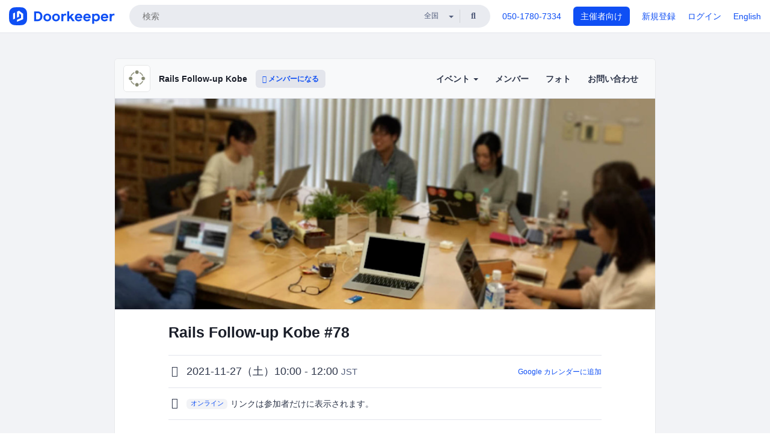

--- FILE ---
content_type: text/html; charset=utf-8
request_url: https://rails-follow-up-kobe.doorkeeper.jp/events/128932
body_size: 10424
content:
<!DOCTYPE html>
<html lang='ja'>
<head>
<meta content='text/html;charset=UTF-8' http-equiv='content-type'>
<meta charset='utf-8'>
<meta content='IE=Edge,chrome=1' http-equiv='X-UA-Compatible'>
<meta content='width=device-width,initial-scale=1,maximum-scale=1,user-scalable=no' name='viewport'>
<meta content='telephone=no' name='format-detection'>
<meta content='195702240496602' property='fb:app_id'>
<title>
Rails Follow-up Kobe #78 - Rails Follow-up Kobe
 | Doorkeeper
</title>
<link rel="icon" type="image/x-icon" href="https://doorkeeper.jp/assets/favicon-2e40be8f198ee3cb97dccbfbb3959374981ae0164d4f349e1787ff5f4c336af8.ico" />
<link href='https://rails-follow-up-kobe.doorkeeper.jp/events/128932' rel='canonical'>
<script type='application/ld+json'>{"@context":"https://schema.org","@type":"Event","name":"Rails Follow-up Kobe #78","url":"https://rails-follow-up-kobe.doorkeeper.jp/events/128932","startDate":"2021-11-27T10:00:00+09:00","endDate":"2021-11-27T12:00:00+09:00","eventAttendanceMode":"https://schema.org/OnlineEventAttendanceMode","description":"※ オンライン開催を予定しています。\r\nZoomで開催しますので、アプリのインストールをお願いします。\r\n\r\nRails 初心者・初級者を中心に有志でフォローアップする勉強会です。\r\n(もちろん Rubyの内容もフォローします)\r\n\r\n講義形式ではなく、知らない人が知ってる人に質問して教えあったり相談する会なので初心者〜上級者まで入り交じっています (いつも初心者・初級者の方が半数くらいです...","offers":[{"@type":"Offer","availability":"https://schema.org/SoldOut","price":"0","priceCurrency":"JPY","url":"https://rails-follow-up-kobe.doorkeeper.jp/events/128932","availabilityEnds":"2021-11-27T10:30:00+09:00","validFrom":"2021-10-23T11:54:34+09:00"}],"organizer":{"url":"https://rails-follow-up-kobe.doorkeeper.jp/","description":"神戸で Rails 初学者向けに有志でフォローする勉強会です。\r\nもちろん Rubyの内容も含まれます。\r\n\r\n講義形式ではなく、知らない人が知ってる人に質問して教えあう会です。\r\nみんなでフォローし合いながら学習していきましょう。\r\nあそこに行けば詳しい人がいるかもしれない。一緒に学習する仲間がいるかもしれない。\r\nくらいに思って来ていただければ幸いです。","@type":"Organization","name":"Rails Follow-up Kobe"},"location":{"@type":"VirtualLocation","url":"https://us02web.zoom.us/j/87061866129"},"image":["https://doorkeeper.jp/rails/active_storage/representations/proxy/eyJfcmFpbHMiOnsibWVzc2FnZSI6IkJBaHBBeE9mQWc9PSIsImV4cCI6bnVsbCwicHVyIjoiYmxvYl9pZCJ9fQ==--cf64f5445f1ab75cf49ccf41f00407bf78cda475/eyJfcmFpbHMiOnsibWVzc2FnZSI6IkJBaDdCem9MWm05eWJXRjBTU0lJY0c1bkJqb0dSVlE2RkhKbGMybDZaVjkwYjE5c2FXMXBkRnNIYVFMb0F6QT0iLCJleHAiOm51bGwsInB1ciI6InZhcmlhdGlvbiJ9fQ==--91839951a073aea8822f6907dc8d81559a890706/pic.png"]}</script>
<meta content='Rails Follow-up Kobe #78' property='og:title'>
<meta content='activity' property='og:type'>
<meta content='https://doorkeeper.jp/rails/active_storage/representations/proxy/eyJfcmFpbHMiOnsibWVzc2FnZSI6IkJBaHBBeE9mQWc9PSIsImV4cCI6bnVsbCwicHVyIjoiYmxvYl9pZCJ9fQ==--cf64f5445f1ab75cf49ccf41f00407bf78cda475/eyJfcmFpbHMiOnsibWVzc2FnZSI6IkJBaDdCem9MWm05eWJXRjBTU0lJY0c1bkJqb0dSVlE2RkhKbGMybDZaVjkwYjE5c2FXMXBkRnNIYVFMb0F6QT0iLCJleHAiOm51bGwsInB1ciI6InZhcmlhdGlvbiJ9fQ==--91839951a073aea8822f6907dc8d81559a890706/pic.png' property='og:image'>
<meta content='https://rails-follow-up-kobe.doorkeeper.jp/events/128932' property='og:url'>
<meta content='Rails Follow-up Kobe' property='og:site_name'>
<meta name="twitter:card" content="summary_large_image">
<meta content='@doorkeeper_jp' name='twitter:site'>
<meta content='2021-11-27（土）10:00 - 12:00 ※ オンライン開催を予定しています。
Zoomで開催しますので、アプリのインストールをお願いします。

Rails 初心者・初級者を中心に有志でフォローアップする勉強会です。
(もちろん Rubyの内容もフォローします)

講義形式ではなく、知らない人が知ってる人に質問して教えあったり相談する会なので初心者〜上級者まで入り交じっています ...' name='twitter:description'>
<meta content='2021-11-27（土）10:00 - 12:00 ※ オンライン開催を予定しています。
Zoomで開催しますので、アプリのインストールをお願いします。

Rails 初心者・初級者を中心に有志でフォローアップする勉強会です。
(もちろん Rubyの内容もフォローします)

講義形式ではなく、知らない人が知ってる人に質問して教えあったり相談する会なので初心者〜上級者まで入り交じっています (いつも初心者・初級者の方が半数くらいです)。
教える側、教えられる側という切り分けはなく、「自分の知っている事で誰かが困っていたらフォローする」というスタンスでご参加ください。

Rails初心者の...' property='og:description'>

<link rel="stylesheet" href="https://doorkeeper.jp/assets/fontawesome-6d53862a62d9076af1e6640213de3ab8114672a22f11aca4a0dd505304dea878.css" media="all" />
<link rel="stylesheet" href="https://doorkeeper.jp/assets/application-a7ca6442b36ff357134ea76775c81570b8873fe6fd80ba91fc22f78c56b3a689.css" media="all" />
<script src="https://doorkeeper.jp/assets/application-1c082e4d4428bb024ff379de01801b67c9e614217f5653cdf1dc3d215a8ac813.js"></script>
<script src="https://doorkeeper.jp/packs/js/app-774bc3e2b960369073bc.js" async="async"></script>
<link rel="stylesheet" href="https://doorkeeper.jp/packs/css/app-5989d222.css" async="async" media="screen" />
<meta name="csrf-param" content="authenticity_token" />
<meta name="csrf-token" content="uYXm5ajt71+BljmSJj3dJB6FN4XOjKbvsj7Uk51iePeTPk2Z7OoXogB1/sMy3krm6jLjPODISiQrhljOpp4h5w==" />
<script async src="https://www.googletagmanager.com/gtag/js?id=UA-15834284-1"></script>
<script>
  window.dataLayer = window.dataLayer || [];
  function gtag(){dataLayer.push(arguments);}
  gtag('js', new Date());
  gtag('config', 'UA-15834284-1'); // Universal Analytics property.
 
    gtag('config', 'G-RCGBRG13Y4'); // Google Analytics 4 property.
  
</script>
<script async='' src='https://www.googletagmanager.com/gtag/js?id=G-RCGBRG13Y4'></script>
<script>
  window.dataLayer = window.dataLayer || []; 
  function gtag(){dataLayer.push(arguments);} 
  gtag('js', new Date()); 
  gtag('config', 'G-RCGBRG13Y4');
</script>
<script>
  (function(w,d,s,l,i) {
    w[l]=w[l]||[];
    w[l].push({'gtm.start': new Date().getTime(),event:'gtm.js'});
    var f=d.getElementsByTagName(s)[0],
    j=d.createElement(s),dl=l!='dataLayer'?'&l='+l:'';
    j.async=true;
    j.src='https://www.googletagmanager.com/gtm.js?id='+i+dl;
    f.parentNode.insertBefore(j,f);
  })(window,document,'script','dataLayer','GTM-PPDS423');
</script>

<link rel="preload" as="style" href="https://glass.io/integration/glass.min.css" onload="this.onload=null;this.rel='stylesheet'" />
<script>
  window.glassApiKey = 'eurZwW4nhD1V8etacAW83Att';
  var s = document.createElement("script");
  s.type = "text/javascript";
  s.async = true;
  s.src = "https://glass.io/integration/glass.min.js";
  function load() {
    Glass.init();
  }
  s.onload = load;
  document.head.appendChild(s);
</script>
<script type="text/javascript">!function(e,t,n){function a(){var e=t.getElementsByTagName("script")[0],n=t.createElement("script");n.type="text/javascript",n.async=!0,n.src="https://beacon-v2.helpscout.net",e.parentNode.insertBefore(n,e)}if(e.Beacon=n=function(t,n,a){e.Beacon.readyQueue.push({method:t,options:n,data:a})},n.readyQueue=[],"complete"===t.readyState)return a();e.attachEvent?e.attachEvent("onload",a):e.addEventListener("load",a,!1)}(window,document,window.Beacon||function(){});</script>
<script type="text/javascript">
  window.Beacon('init', '9329d34b-d6c4-4abc-8115-ed0066b505cb')
</script>

<script>
//<![CDATA[
      (function(e,b){if(!b.__SV){var a,f,i,g;window.mixpanel=b;a=e.createElement("script");
      a.type="text/javascript";a.async=!0;a.src=("https:"===e.location.protocol?"https:":"http:")+
      '//cdn.mxpnl.com/libs/mixpanel-2.2.min.js';f=e.getElementsByTagName("script")[0];
      f.parentNode.insertBefore(a,f);b._i=[];b.init=function(a,e,d){function f(b,h){
      var a=h.split(".");2==a.length&&(b=b[a[0]],h=a[1]);b[h]=function(){b.push([h].concat(
      Array.prototype.slice.call(arguments,0)))}}var c=b;"undefined"!==typeof d?c=b[d]=[]:
      d="mixpanel";c.people=c.people||[];c.toString=function(b){var a="mixpanel";"mixpanel"!==d&&(a+="."+d);
      b||(a+=" (stub)");return a};c.people.toString=function(){return c.toString(1)+".people (stub)"};
      i="disable track track_pageview track_links track_forms register register_once alias unregister identify name_tag set_config people.set people.set_once people.increment people.append people.track_charge people.clear_charges people.delete_user".split(" ");
      for(g=0;g<i.length;g++)f(c,i[g]); b._i.push([a,e,d])};b.__SV=1.2}})(document,window.mixpanel||[]);
      mixpanel.init("2d0a9fadc66f322337b0428d60907db5");

//]]>
</script></head>
<body>
<!-- Google Tag Manager (noscript) -->
<noscript>
<iframe height='0' src='https://www.googletagmanager.com/ns.html?id=GTM-PPDS423' style='display:none;visibility:hidden' width='0'></iframe>
</noscript>
<!-- End Google Tag Manager (noscript) -->

<header class='app-header'>
<div class='app-header-inner'>
<div class='app-header-brand'>
<a class="doorkeeper" href="https://www.doorkeeper.jp/"><img alt="Doorkeeper" src="https://doorkeeper.jp/assets/logo-966182d4b3e6dab86edb746a9f7681769fc3928fc73b2776bbf36e3bc18d2674.svg" /></a>
</div>
<div class='app-header-search'>
<form class="search-form form" role="search" action="https://www.doorkeeper.jp/events" accept-charset="UTF-8" method="get">
<div class='search-compact'>
<div class='search-compact-inner'>
<input type="text" name="q" id="q" value="" class="search-compact-field" placeholder="検索" />
<div class='search-compact-location'>
<select name="prefecture_id" id="prefecture_id" class="search-compact-dropdown"><option value="">全国</option><option value="hokkaido">北海道</option>
<option value="aomori">青森</option>
<option value="iwate">岩手</option>
<option value="miyagi">宮城</option>
<option value="akita">秋田</option>
<option value="yamagata">山形</option>
<option value="fukushima">福島</option>
<option value="ibaraki">茨城</option>
<option value="tochigi">栃木</option>
<option value="gunma">群馬</option>
<option value="saitama">埼玉</option>
<option value="chiba">千葉</option>
<option value="tokyo">東京</option>
<option value="kanagawa">神奈川</option>
<option value="niigata">新潟</option>
<option value="toyama">富山</option>
<option value="ishikawa">石川</option>
<option value="fukui">福井</option>
<option value="yamanashi">山梨</option>
<option value="nagano">長野</option>
<option value="gifu">岐阜</option>
<option value="shizuoka">静岡</option>
<option value="aichi">愛知</option>
<option value="mie">三重</option>
<option value="shiga">滋賀</option>
<option value="kyoto">京都</option>
<option value="osaka">大阪</option>
<option value="hyogo">兵庫</option>
<option value="nara">奈良</option>
<option value="wakayama">和歌山</option>
<option value="tottori">鳥取</option>
<option value="shimane">島根</option>
<option value="okayama">岡山</option>
<option value="hiroshima">広島</option>
<option value="yamaguchi">山口</option>
<option value="tokushima">徳島</option>
<option value="kagawa">香川</option>
<option value="ehime">愛媛</option>
<option value="kochi">高知</option>
<option value="fukuoka">福岡</option>
<option value="saga">佐賀</option>
<option value="nagasaki">長崎</option>
<option value="kumamoto">熊本</option>
<option value="oita">大分</option>
<option value="miyazaki">宮崎</option>
<option value="kagoshima">鹿児島</option>
<option value="okinawa">沖縄</option></select>
</div>
<div class='search-compact-submit'>
<button type="submit" class="search-compact-btn"><i class="fas fa-search"></i></button>
</div>
</div>
</div>
</form>


</div>
<div class='app-header-nav'>
<nav class='app-header-nav-list'>
<div class='app-header-nav-item'><a href="tel:8105017807334">050-1780-7334</a></div>
<div class='app-header-nav-item hidden-xxs'><a class="btn btn-primary btn-block" href="https://www.doorkeeper.jp/organizers?locale=ja">主催者向け</a></div>
<div class='app-header-nav-item hidden-xxs'><a href="https://manage.doorkeeper.jp/user/sign_up?continue=https%3A%2F%2Frails-follow-up-kobe.doorkeeper.jp%2Fevents%2F128932">新規登録</a></div>
<div class='app-header-nav-item'><a href="https://manage.doorkeeper.jp/user/sign_in?continue=https%3A%2F%2Frails-follow-up-kobe.doorkeeper.jp%2Fevents%2F128932">ログイン</a></div>
<div class='app-header-nav-item hidden-xxs'><a rel="nofollow" href="https://rails-follow-up-kobe.doorkeeper.jp/events/128932?locale=en&amp;switch_locale=true">English</a></div>
<div class='app-header-search-mobile' style='margin-right: 0; margin-left: 20px;'>
<button id='mobile-search-btn'>
<i class="fas fa-search search-icon"></i>
<i class="fas fa-times close-icon"></i>
</button>
</div>
</nav>
</div>
</div>
</header>


<div class='content client-full-width'>
<div class='client-container'>
<div class='community-page'>
<div class='community-header'>
<div class='community-header-inner'>
<div class='community-header-info'>
<div class='community-profile-picture'>
<a href="/"><img alt="Rails Follow-up Kobe" src="https://doorkeeper.jp/assets/group_logos/848770_normal-e84ab0b517d6e0b99931f1b078ed975b7a3ffb4bcbe82010be04ecb65e706a71.png" /></a>
</div>
<h4 class='community-title'>
<a href="/">Rails Follow-up Kobe</a>
</h4>
<a class='visible-sm visible-xs btn btn-add-community' data-toggle='collapse' href='#community-nav'>
<i class="fas fa-bars"></i>
</a>
<a class="btn btn-sm btn-add-community hidden-sm hidden-xs" href="/member/new"><i class="fas fa-plus"></i> メンバーになる</a>
</div>
<ul class='community-nav collapse' id='community-nav'>
<li class='community-nav-item visible-sm visible-xs'>
<a class="community-nav-link" href="/member/new">メンバーになる</a>
</li>
<li class='community-nav-item hidden-xs hidden-sm'>
<div class='dropdown'>
<a class='dropdown-toggle community-nav-link' data-toggle='dropdown' href='#' id='eventsDropdown'>
イベント
<span class='caret'></span>
</a>
<ul class='dropdown-menu'>
<li><a class="community-nav-link" href="/events/upcoming">開催予定イベント</a></li>
<li><a class="community-nav-link" href="/events/past">過去のイベント</a></li>
</ul>
</div>
</li>
<li class='visible-xs visible-sm community-nav-item'><a class="community-nav-link" href="/events/upcoming">開催予定イベント</a></li>
<li class='visible-xs visible-sm community-nav-item'><a class="community-nav-link" href="/events/past">過去のイベント</a></li>
<li class='community-nav-item'>
<a class="community-nav-link" href="/members">メンバー</a>
</li>
<li class='community-nav-item'>
<a class="community-nav-link" href="/photos">フォト</a>
</li>
<li class='community-nav-item'>
<a class="community-nav-link" href="/contact/new?event_id=128932">お問い合わせ
</a></li>
</ul>
</div>
</div>


<div class='community-content'>
<div class="community-content-banner-top"><img class="event-banner-image" src="https://doorkeeper.jp/rails/active_storage/representations/proxy/eyJfcmFpbHMiOnsibWVzc2FnZSI6IkJBaHBBeE9mQWc9PSIsImV4cCI6bnVsbCwicHVyIjoiYmxvYl9pZCJ9fQ==--cf64f5445f1ab75cf49ccf41f00407bf78cda475/eyJfcmFpbHMiOnsibWVzc2FnZSI6IkJBaDdCem9MWm05eWJXRjBTU0lJY0c1bkJqb0dSVlE2RkhKbGMybDZaVjkwYjE5c2FXMXBkRnNIYVFMb0F6QT0iLCJleHAiOm51bGwsInB1ciI6InZhcmlhdGlvbiJ9fQ==--91839951a073aea8822f6907dc8d81559a890706/pic.png" /></div>
<div class='community-container community-content-title-wrap'>
<h1 class='community-content-title'>Rails Follow-up Kobe #78</h1>
<div class='community-event-info-wrap'>
<div class='community-event-info-label'>
<i class="far fa-clock"></i>
</div>
<div class='community-event-info-content'>
<date class='community-event-info-date'>
2021-11-27（土）10:00 - 12:00
<small class='text-muted'>JST</small>
</date>
<div class='community-event-info-action'><a href="https://www.google.com/calendar/event?action=TEMPLATE&amp;text=Rails+Follow-up+Kobe+%2378&amp;details=https%3A%2F%2Frails-follow-up-kobe.doorkeeper.jp%2Fevents%2F128932&amp;dates=20211127T010000Z%2F20211127T030000Z&amp;location=&amp;trp=true&amp;sprop=website:https%3A%2F%2Frails-follow-up-kobe.doorkeeper.jp%2F&amp;sprop=name:Rails+Follow-up+Kobe+%28Doorkeeper%29">Google カレンダーに追加</a></div>
</div>
</div>
<div class='community-event-info-wrap'>
<div class='community-event-info-label'>
<i class="fas fa-map-marker-alt"></i>
</div>
<div class='community-event-info-content'>
<a class="label label-link" style="margin-right: 5px" href="https://www.doorkeeper.jp/online/events">オンライン</a>
<span>
リンクは参加者だけに表示されます。
</span>
</div>
</div>
</div>
<div class='community-container'>
<div class='community-event-ticket'>

<div class='client-event-ticket single-ticket'>
<span class='btn btn-default btn-block disabled'>申し込む</span>
<div class='text-center' style='margin-top: 10px;'>
<p>申し込み受付は終了しました</p>
<p><a href="/member/new">今後イベント情報を受け取る</a></p>
</div>


<div class='text-center' style='margin-top: 20px'>
参加費無料
</div>


</div>
</div>
<div class='community-event-participants'>
<div class='community-section-title-wrap'>
<h4 class='community-section-title'>5人の参加者</h4>
<a class="participant-to-full-list community-section-title-push" href="/events/128932/participants">すべて見る
</a></div>
<div class='member-list member-list-inline'>
<div class='member-list-item'>
<a class="member" href="https://www.doorkeeper.jp/users/youcune"><div class='badge-wrap'>
<img class="user-avatar lazy" data-src="https://doorkeeper.jp/rails/active_storage/representations/proxy/eyJfcmFpbHMiOnsibWVzc2FnZSI6IkJBaHBBd2V6QWc9PSIsImV4cCI6bnVsbCwicHVyIjoiYmxvYl9pZCJ9fQ==--ef7a97824cd74347521fe3f45ab637b2ad26e9fd/eyJfcmFpbHMiOnsibWVzc2FnZSI6IkJBaDdCem9MWm05eWJXRjBTU0lKYW5CbFp3WTZCa1ZVT2hOeVpYTnBlbVZmZEc5ZlptbHNiRnNIYVFLUUFXa0NrQUU9IiwiZXhwIjpudWxsLCJwdXIiOiJ2YXJpYXRpb24ifX0=--a5aaf59f4bfaf624719eb5f2153eba73482c0716/open-uri20200204-1-8ktvrx" src="[data-uri]" width="50" height="50" />
<div class='organizer-badge' data-toggle='tooltip' title='主催者'>
<i class="fas fa-crown"></i>
</div>
</div>
<div class='member-body'>
<div class='member-name'>
<span>なかにしゆう</span>
</div>
</div>
</a></div>
<div class='member-list-item'>
<a class="member" href="https://www.doorkeeper.jp/users/jao9qw9e2v3hzt4ut9jzx5r61sb20x"><div class='badge-wrap'>
<img class="user-avatar lazy" data-src="https://doorkeeper.jp/rails/active_storage/representations/proxy/eyJfcmFpbHMiOnsibWVzc2FnZSI6IkJBaHBBeitwQWc9PSIsImV4cCI6bnVsbCwicHVyIjoiYmxvYl9pZCJ9fQ==--87659688c28f36d5616c51fa339219d2ae4f9cde/eyJfcmFpbHMiOnsibWVzc2FnZSI6IkJBaDdCem9MWm05eWJXRjBTU0lJYW5CbkJqb0dSVlE2RTNKbGMybDZaVjkwYjE5bWFXeHNXd2RwQXBBQmFRS1FBUT09IiwiZXhwIjpudWxsLCJwdXIiOiJ2YXJpYXRpb24ifX0=--4c6c026888656e171ab51f17f40ad058985fc485/image.jpg" src="[data-uri]" width="50" height="50" />
<div class='organizer-badge' data-toggle='tooltip' title='主催者'>
<i class="fas fa-crown"></i>
</div>
</div>
<div class='member-body'>
<div class='member-name'>
<span>荻 竜也</span>
</div>
</div>
</a></div>
<div class='member-list-item'>
<a class="member" href="https://www.doorkeeper.jp/users/y68c3b6i62dn90dukq09dpmnh59m1p"><div class='badge-wrap'>
<img class="user-avatar lazy" data-src="https://doorkeeper.jp/rails/active_storage/representations/proxy/eyJfcmFpbHMiOnsibWVzc2FnZSI6IkJBaHBBekhoQWc9PSIsImV4cCI6bnVsbCwicHVyIjoiYmxvYl9pZCJ9fQ==--d9b9a82488d6019d1c0b1160422328b471b2e56f/eyJfcmFpbHMiOnsibWVzc2FnZSI6IkJBaDdCem9MWm05eWJXRjBTU0lKYW5CbFp3WTZCa1ZVT2hOeVpYTnBlbVZmZEc5ZlptbHNiRnNIYVFLUUFXa0NrQUU9IiwiZXhwIjpudWxsLCJwdXIiOiJ2YXJpYXRpb24ifX0=--a5aaf59f4bfaf624719eb5f2153eba73482c0716/73945364.jpeg" src="[data-uri]" width="50" height="50" />
</div>
<div class='member-body'>
<div class='member-name'>
<span>Masatoshi Moritsuka</span>
</div>
</div>
</a></div>
<div class='member-list-item'>
<a class="member" href="https://www.doorkeeper.jp/users/g9osa0lpgf8psacakoc0yz7lc9udfa"><div class='badge-wrap'>
<img class="user-avatar lazy" data-src="https://doorkeeper.jp/rails/active_storage/representations/proxy/eyJfcmFpbHMiOnsibWVzc2FnZSI6IkJBaHBBNGZtQXc9PSIsImV4cCI6bnVsbCwicHVyIjoiYmxvYl9pZCJ9fQ==--300abb0d9331e63a911554438f34cd1b8bd7fa9a/eyJfcmFpbHMiOnsibWVzc2FnZSI6IkJBaDdCem9MWm05eWJXRjBTU0lKYW5CbFp3WTZCa1ZVT2hOeVpYTnBlbVZmZEc5ZlptbHNiRnNIYVFLUUFXa0NrQUU9IiwiZXhwIjpudWxsLCJwdXIiOiJ2YXJpYXRpb24ifX0=--a5aaf59f4bfaf624719eb5f2153eba73482c0716/picture" src="[data-uri]" width="50" height="50" />
</div>
<div class='member-body'>
<div class='member-name'>
<span>Shuji Tenra</span>
</div>
</div>
</a></div>
<div class='member-list-item'>
<a class="member" href="https://www.doorkeeper.jp/users/p8ocydmyccyef39mzs2vxew4lt8yvr"><div class='badge-wrap'>
<img class="user-avatar lazy" data-src="https://doorkeeper.jp/rails/active_storage/representations/proxy/eyJfcmFpbHMiOnsibWVzc2FnZSI6IkJBaHBBM2JoQWc9PSIsImV4cCI6bnVsbCwicHVyIjoiYmxvYl9pZCJ9fQ==--8a0676f6ab65345fe4c0049187da7934b14c3274/eyJfcmFpbHMiOnsibWVzc2FnZSI6IkJBaDdCem9MWm05eWJXRjBTU0lJYW5CbkJqb0dSVlE2RTNKbGMybDZaVjkwYjE5bWFXeHNXd2RwQXBBQmFRS1FBUT09IiwiZXhwIjpudWxsLCJwdXIiOiJ2YXJpYXRpb24ifX0=--4c6c026888656e171ab51f17f40ad058985fc485/20200315-135616.jpg" src="[data-uri]" width="50" height="50" />
</div>
<div class='member-body'>
<div class='member-name'>
<span>ryotana</span>
</div>
</div>
</a></div>

</div>

</div>
</div>
<div class='community-container community-event-description'>
<h4 class='community-section-title'>詳細</h4>
<div class='processed-markdown'><p>※ オンライン開催を予定しています。<br>
Zoomで開催しますので、アプリのインストールをお願いします。</p>

<p>Rails 初心者・初級者を中心に有志でフォローアップする勉強会です。<br>
(もちろん Rubyの内容もフォローします)</p>

<p>講義形式ではなく、知らない人が知ってる人に質問して教えあったり相談する会なので初心者〜上級者まで入り交じっています (いつも初心者・初級者の方が半数くらいです)。<br>
教える側、教えられる側という切り分けはなく、「自分の知っている事で誰かが困っていたらフォローする」というスタンスでご参加ください。</p>

<p>Rails初心者の方には「Railsの教科書」を教材としてオススメしています。<br>
<a href="http://tatsu-zine.com/books/rails-textbook" rel="nofollow">「Railsの教科書」</a>：どんなものかを知りたい人向け</p>

<p>神戸のRuby勉強会について下記にまとめてあります。<br>
<a href="https://koberb.github.io/" rel="nofollow">https://koberb.github.io/</a></p>
</div>
<div class='btn-group' style='margin-top: 2em;'>
<a class="btn btn-subtle btn-sm" data-click-track="Share event" data-click-track-properties="{&quot;network&quot;:&quot;facebook&quot;,&quot;location&quot;:&quot;event_page&quot;}" href="https://www.facebook.com/dialog/share?app_id=195702240496602&amp;display=page&amp;href=https%3A%2F%2Frails-follow-up-kobe.doorkeeper.jp%2Fevents%2F128932&amp;redirect_uri=https%3A%2F%2Fmanage.doorkeeper.jp%2Fgroups%2Frails-follow-up-kobe%2Fevents%2F128932"><i class="fab fa-facebook"></i> シェア</a>
<a class="btn btn-subtle btn-sm" target="_blank" data-click-track="Share event" data-click-track-properties="{&quot;network&quot;:&quot;twitter&quot;,&quot;location&quot;:&quot;event_page&quot;}" href="https://twitter.com/intent/tweet?hashtags=koberb.followup&amp;related=doorkeeper_jp%3A%E3%82%A4%E3%83%99%E3%83%B3%E3%83%88%E3%83%BB%E3%82%B3%E3%83%9F%E3%83%A5%E3%83%8B%E3%83%86%E3%82%A3%E9%81%8B%E5%96%B6&amp;text=Rails+Follow-up+Kobe+%2378&amp;url=https%3A%2F%2Frails-follow-up-kobe.doorkeeper.jp%2Fevents%2F128932"><i class="fab fa-twitter"></i> ツイート</a>
</div>
</div>

<div class='community-event-about'>
<div class='community-container'>
<h4 class='community-section-title'>
コミュニティについて
</h4>
<div class='community-event-about-wrap'>
<div class='community-profile-picture large'>
<a href="/"><img alt="Rails Follow-up Kobe" src="https://doorkeeper.jp/assets/group_logos/848770_normal-e84ab0b517d6e0b99931f1b078ed975b7a3ffb4bcbe82010be04ecb65e706a71.png" /></a>
</div>
<div class='community-profile-info'>
<h3 class='community-title'>
Rails Follow-up Kobe
</h3>
<div class='community-metadata-group'>
<ul class='community-metadata-list'>
<li class='community-metadata-list-item'>
<a class="label community-members-count" href="/members">192人</a>
</li>
<li class='community-metadata-list-item'>
<a class="label label-link" href="https://www.doorkeeper.jp/prefectures/hyogo">兵庫</a>
</li>
<li class='community-metadata-list-item'>
<a class="label label-link" href="https://www.doorkeeper.jp/topics/ruby">Ruby</a>
</li>
<li class='community-metadata-list-item'>
<a class="label label-link" href="https://www.doorkeeper.jp/topics/ruby-on-rails">Ruby on Rails</a>
</li>
<li class='community-metadata-list-item'>
<a class="label label-link" href="https://www.doorkeeper.jp/topics/software-development">ソフトウェア開発</a>
</li>
</ul>
</div>
<p class='community-description'>
神戸で Rails 初学者向けに有志でフォローする勉強会です。
もちろん Rubyの内容も含まれます。

講義形式ではなく、知らない人が知ってる人に質問して教えあう会です。
みんなでフォローし合いながら学習していきましょう。
あそこに行けば詳しい人がいるかもしれない。一緒に学習する仲間がいるかもしれない。
くらいに思って来ていただければ幸いです。
</p>
<a class="btn btn-primary" href="/member/new"><i class="fas fa-plus"></i>
メンバーになる
</a></div>
</div>
</div>
</div>


</div>
</div>
</div>
</div>

<footer class='app-footer compact-footer'>
<div class='app-footer-inner'>
<div class='app-footer-block'>
<ul>
<li><a href="/contact/new?event_id=128932">主催者にお問い合わせ</a></li>
<li><a href="https://support.doorkeeper.jp/collection/5-collection">ヘルプ</a></li>
<li><a href="https://www.doorkeeper.jp/terms">利用規約</a></li>
<li><a href="https://www.doorkeeper.jp/privacy">プライバシーポリシー</a></li>
<li><a href="https://www.doorkeeper.jp/report_copyright_infringment">著作権侵害の報告について</a></li>
<li><a rel="nofollow" href="?locale=en&amp;switch_locale=true">English</a></li>
</ul>
Powered by
<a href="https://www.doorkeeper.jp/">Doorkeeper</a>
</div>
</div>
</footer>

<div id='jstemplates'></div>

<div class='modal fade' id='modal_overlay' role='dialog' tabindex='-1'>
<div class='modal-dialog'>
<div class='modal-content'>
<div class='unloaded-state'>
<div class="modal-header"><button type="button" class="close" data-dismiss="modal" aria-label="Close"><span aria-hidden="true">&times;</span></button><h4 class="modal-title">送信中...</h4></div>
<div class='modal-body'>
<div class='text-center'>
<i class="fas fa-sync fa-spin fa-4x"></i>
</div>
</div>
<div class='modal-footer'>
<a class='btn btn-default' data-dismiss='modal' href='#'>閉じる</a>
</div>
</div>
<div class='loaded-state'></div>
</div>
</div>
</div>

<script>
  mixpanel.register_once({
    'First URL': 'https://rails-follow-up-kobe.doorkeeper.jp/events/128932'
  });
</script>
<script>
//<![CDATA[
mixpanel.track("Public Event Page", {"locale":"ja","user_signed_in":false,"group_subdomain":"rails-follow-up-kobe","group_id":5145,"event_id":128932,"published":true,"title_length":24,"description_length":440,"banner_present":true,"show_members":true,"registered_count":5,"event_full":false,"show_map":true,"venue_name_length":0,"address_length":0});
//]]>
</script></body>
</html>

